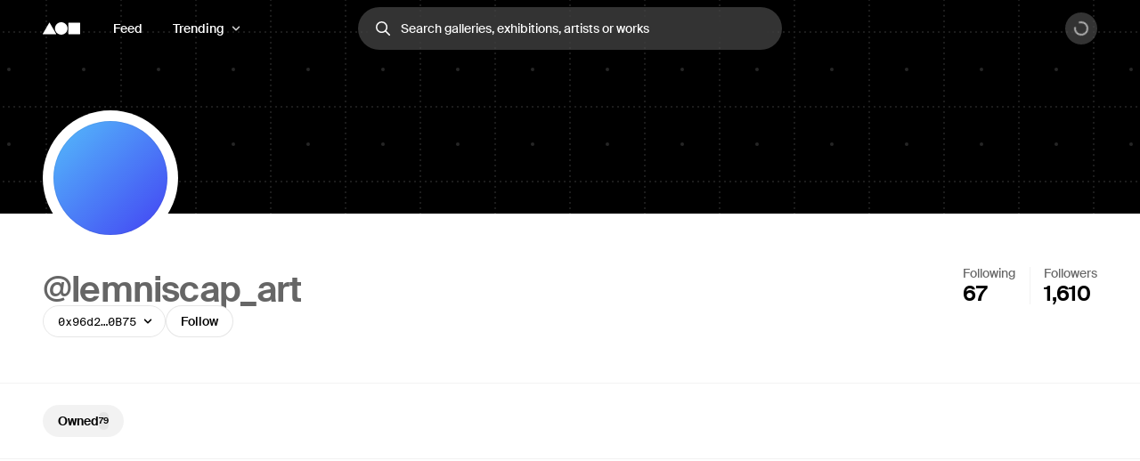

--- FILE ---
content_type: application/javascript; charset=utf-8
request_url: https://foundation.app/_next/static/chunks/4590-7b212f43688622b7.js
body_size: 3562
content:
(self.webpackChunk_N_E=self.webpackChunk_N_E||[]).push([[4590],{86724:function(e,t,o){"use strict";var r=o(80480),n={"text/plain":"Text","text/html":"Url",default:"Text"};e.exports=function(e,t){var o,a,c,i,s,u,l,p,f=!1;t||(t={}),c=t.debug||!1;try{if(s=r(),u=document.createRange(),l=document.getSelection(),(p=document.createElement("span")).textContent=e,p.ariaHidden="true",p.style.all="unset",p.style.position="fixed",p.style.top=0,p.style.clip="rect(0, 0, 0, 0)",p.style.whiteSpace="pre",p.style.webkitUserSelect="text",p.style.MozUserSelect="text",p.style.msUserSelect="text",p.style.userSelect="text",p.addEventListener("copy",function(o){if(o.stopPropagation(),t.format){if(o.preventDefault(),void 0===o.clipboardData){c&&console.warn("unable to use e.clipboardData"),c&&console.warn("trying IE specific stuff"),window.clipboardData.clearData();var r=n[t.format]||n.default;window.clipboardData.setData(r,e)}else o.clipboardData.clearData(),o.clipboardData.setData(t.format,e)}t.onCopy&&(o.preventDefault(),t.onCopy(o.clipboardData))}),document.body.appendChild(p),u.selectNodeContents(p),l.addRange(u),!document.execCommand("copy"))throw Error("copy command was unsuccessful");f=!0}catch(r){c&&console.error("unable to copy using execCommand: ",r),c&&console.warn("trying IE specific stuff");try{window.clipboardData.setData(t.format||"text",e),t.onCopy&&t.onCopy(window.clipboardData),f=!0}catch(r){c&&console.error("unable to copy using clipboardData: ",r),c&&console.error("falling back to prompt"),o="message"in t?t.message:"Copy to clipboard: #{key}, Enter",a=(/mac os x/i.test(navigator.userAgent)?"⌘":"Ctrl")+"+C",i=o.replace(/#{\s*key\s*}/g,a),window.prompt(i,e)}}finally{l&&("function"==typeof l.removeRange?l.removeRange(u):l.removeAllRanges()),p&&document.body.removeChild(p),s()}return f}},29839:function(e,t,o){"use strict";o.d(t,{Z:function(){return i}});var r=o(86724),n=o.n(r),a=o(44194),c=function(e){void 0===e&&(e={});var t=(0,a.useState)(e),o=t[0],r=t[1];return[o,(0,a.useCallback)(function(e){r(function(t){return Object.assign({},t,e instanceof Function?e(t):e)})},[])]},i=function(){var e,t,o=(e=(0,a.useRef)(!1),t=(0,a.useCallback)(function(){return e.current},[]),(0,a.useEffect)(function(){return e.current=!0,function(){e.current=!1}},[]),t),r=c({value:void 0,error:void 0,noUserInteraction:!0}),i=r[0],s=r[1];return[i,(0,a.useCallback)(function(e){if(o())try{if("string"!=typeof e&&"number"!=typeof e){var t,r,a=Error("Cannot copy typeof "+typeof e+" to clipboard, must be a string");s({value:e,error:a,noUserInteraction:!0});return}if(""===e){var a=Error("Cannot copy empty string to clipboard.");s({value:e,error:a,noUserInteraction:!0});return}r=e.toString(),t=n()(r),s({value:r,error:void 0,noUserInteraction:t})}catch(e){s({value:r,error:e,noUserInteraction:t})}},[])]}},66429:function(e,t,o){"use strict";var r=o(44194),n=o(7611),a=function(e){var t=window.history,o=t[e];t[e]=function(t){var r=o.apply(this,arguments),n=new Event(e.toLowerCase());return n.state=t,window.dispatchEvent(n),r}};n.jU&&(a("pushState"),a("replaceState"));var c=function(e){var t=window.history,o=t.state,r=t.length,n=window.location;return{trigger:e,state:o,length:r,hash:n.hash,host:n.host,hostname:n.hostname,href:n.href,origin:n.origin,pathname:n.pathname,port:n.port,protocol:n.protocol,search:n.search}},i="function"==typeof Event;t.Z=n.jU&&i?function(){var e=(0,r.useState)(c("load")),t=e[0],o=e[1];return(0,r.useEffect)(function(){var e=function(){return o(c("popstate"))},t=function(){return o(c("pushstate"))},r=function(){return o(c("replacestate"))};return(0,n.on)(window,"popstate",e),(0,n.on)(window,"pushstate",t),(0,n.on)(window,"replacestate",r),function(){(0,n.S1)(window,"popstate",e),(0,n.S1)(window,"pushstate",t),(0,n.S1)(window,"replacestate",r)}},[]),t}:function(){return{trigger:"load",length:1}}},92783:function(e,t,o){"use strict";o.d(t,{pm:function(){return f},xX:function(){return d}});var r,n=o(44194),a=o(73656),c=function(){return(c=Object.assign||function(e){for(var t,o=1,r=arguments.length;o<r;o++)for(var n in t=arguments[o])Object.prototype.hasOwnProperty.call(t,n)&&(e[n]=t[n]);return e}).apply(this,arguments)},i=function(e){var t;e?function(e){if(e)for(;e.lastChild;)e.lastChild.remove()}("string"==typeof e?document.getElementById(e):e):(t=document.querySelector(".grecaptcha-badge"))&&t.parentNode&&document.body.removeChild(t.parentNode)},s=function(e,t){i(t),window.___grecaptcha_cfg=void 0;var o,r=document.querySelector("#"+e);r&&r.remove(),(o=document.querySelector('script[src^="https://www.gstatic.com/recaptcha/releases"]'))&&o.remove()},u=function(e){var t=e.render,o=e.onLoadCallbackName,r=e.language,n=e.onLoad,a=e.useRecaptchaNet,c=e.useEnterprise,i=e.scriptProps,s=void 0===i?{}:i,u=s.nonce,l=void 0===u?"":u,p=s.defer,f=s.async,d=s.id,m=s.appendTo,y=(void 0===d?"":d)||"google-recaptcha-v3";if(document.querySelector("#"+y))n();else{var v,h="https://www."+((v={useEnterprise:c,useRecaptchaNet:a}).useRecaptchaNet?"recaptcha.net":"google.com")+"/recaptcha/"+(v.useEnterprise?"enterprise.js":"api.js"),g=document.createElement("script");g.id=y,g.src=h+"?render="+t+("explicit"===t?"&onload="+o:"")+(r?"&hl="+r:""),l&&(g.nonce=l),g.defer=!!(void 0!==p&&p),g.async=!!(void 0!==f&&f),g.onload=n,("body"===m?document.body:document.getElementsByTagName("head")[0]).appendChild(g)}},l=function(e){void 0===a||a.env,console.warn(e)};(r||(r={})).SCRIPT_NOT_AVAILABLE="Recaptcha script is not available";var p=(0,n.createContext)({executeRecaptcha:function(){throw Error("GoogleReCaptcha Context has not yet been implemented, if you are using useGoogleReCaptcha hook, make sure the hook is called inside component wrapped by GoogleRecaptchaProvider")}});function f(e){var t=e.reCaptchaKey,o=e.useEnterprise,a=void 0!==o&&o,i=e.useRecaptchaNet,f=void 0!==i&&i,d=e.scriptProps,m=e.language,y=e.container,v=e.children,h=(0,n.useState)(null),g=h[0],w=h[1],b=(0,n.useRef)(t),C=JSON.stringify(d),S=JSON.stringify(null==y?void 0:y.parameters);(0,n.useEffect)(function(){if(t){var e=(null==d?void 0:d.id)||"google-recaptcha-v3",o=(null==d?void 0:d.onLoadCallbackName)||"onRecaptchaLoadCallback";return window[o]=function(){var e=a?window.grecaptcha.enterprise:window.grecaptcha,o=c({badge:"inline",size:"invisible",sitekey:t},(null==y?void 0:y.parameters)||{});b.current=e.render(null==y?void 0:y.element,o)},u({render:(null==y?void 0:y.element)?"explicit":t,onLoadCallbackName:o,useEnterprise:a,useRecaptchaNet:f,scriptProps:d,language:m,onLoad:function(){if(window&&window.grecaptcha){var e=a?window.grecaptcha.enterprise:window.grecaptcha;e.ready(function(){w(e)})}else l("<GoogleRecaptchaProvider /> "+r.SCRIPT_NOT_AVAILABLE)},onError:function(){l("Error loading google recaptcha script")}}),function(){s(e,null==y?void 0:y.element)}}l("<GoogleReCaptchaProvider /> recaptcha key not provided")},[a,f,C,S,m,t,null==y?void 0:y.element]);var E=(0,n.useCallback)(function(e){if(!g||!g.execute)throw Error("<GoogleReCaptchaProvider /> Google Recaptcha has not been loaded");return g.execute(b.current,{action:e})},[g,b]),x=(0,n.useMemo)(function(){return{executeRecaptcha:g?E:void 0,container:null==y?void 0:y.element}},[E,g,null==y?void 0:y.element]);return n.createElement(p.Provider,{value:x},v)}p.Consumer;var d=function(){return(0,n.useContext)(p)};function m(e,t){return e(t={exports:{}},t.exports),t.exports}var y="function"==typeof Symbol&&Symbol.for,v=y?Symbol.for("react.element"):60103,h=y?Symbol.for("react.portal"):60106,g=y?Symbol.for("react.fragment"):60107,w=y?Symbol.for("react.strict_mode"):60108,b=y?Symbol.for("react.profiler"):60114,C=y?Symbol.for("react.provider"):60109,S=y?Symbol.for("react.context"):60110,E=y?Symbol.for("react.async_mode"):60111,x=y?Symbol.for("react.concurrent_mode"):60111,R=y?Symbol.for("react.forward_ref"):60112,$=y?Symbol.for("react.suspense"):60113,P=y?Symbol.for("react.suspense_list"):60120,k=y?Symbol.for("react.memo"):60115,N=y?Symbol.for("react.lazy"):60116,M=y?Symbol.for("react.block"):60121,A=y?Symbol.for("react.fundamental"):60117,D=y?Symbol.for("react.responder"):60118,_=y?Symbol.for("react.scope"):60119;function L(e){if("object"==typeof e&&null!==e){var t=e.$$typeof;switch(t){case v:switch(e=e.type){case E:case x:case g:case b:case w:case $:return e;default:switch(e=e&&e.$$typeof){case S:case R:case N:case k:case C:return e;default:return t}}case h:return t}}}function T(e){return L(e)===x}var I={AsyncMode:E,ConcurrentMode:x,ContextConsumer:S,ContextProvider:C,Element:v,ForwardRef:R,Fragment:g,Lazy:N,Memo:k,Portal:h,Profiler:b,StrictMode:w,Suspense:$,isAsyncMode:function(e){return T(e)||L(e)===E},isConcurrentMode:T,isContextConsumer:function(e){return L(e)===S},isContextProvider:function(e){return L(e)===C},isElement:function(e){return"object"==typeof e&&null!==e&&e.$$typeof===v},isForwardRef:function(e){return L(e)===R},isFragment:function(e){return L(e)===g},isLazy:function(e){return L(e)===N},isMemo:function(e){return L(e)===k},isPortal:function(e){return L(e)===h},isProfiler:function(e){return L(e)===b},isStrictMode:function(e){return L(e)===w},isSuspense:function(e){return L(e)===$},isValidElementType:function(e){return"string"==typeof e||"function"==typeof e||e===g||e===x||e===b||e===w||e===$||e===P||"object"==typeof e&&null!==e&&(e.$$typeof===N||e.$$typeof===k||e.$$typeof===C||e.$$typeof===S||e.$$typeof===R||e.$$typeof===A||e.$$typeof===D||e.$$typeof===_||e.$$typeof===M)},typeOf:L},U=m(function(e,t){}),j=(U.AsyncMode,U.ConcurrentMode,U.ContextConsumer,U.ContextProvider,U.Element,U.ForwardRef,U.Fragment,U.Lazy,U.Memo,U.Portal,U.Profiler,U.StrictMode,U.Suspense,U.isAsyncMode,U.isConcurrentMode,U.isContextConsumer,U.isContextProvider,U.isElement,U.isForwardRef,U.isFragment,U.isLazy,U.isMemo,U.isPortal,U.isProfiler,U.isStrictMode,U.isSuspense,U.isValidElementType,U.typeOf,m(function(e){e.exports=I})),F={};F[j.ForwardRef]={$$typeof:!0,render:!0,defaultProps:!0,displayName:!0,propTypes:!0},F[j.Memo]={$$typeof:!0,compare:!0,defaultProps:!0,displayName:!0,propTypes:!0,type:!0}},80480:function(e){e.exports=function(){var e=document.getSelection();if(!e.rangeCount)return function(){};for(var t=document.activeElement,o=[],r=0;r<e.rangeCount;r++)o.push(e.getRangeAt(r));switch(t.tagName.toUpperCase()){case"INPUT":case"TEXTAREA":t.blur();break;default:t=null}return e.removeAllRanges(),function(){"Caret"===e.type&&e.removeAllRanges(),e.rangeCount||o.forEach(function(t){e.addRange(t)}),t&&t.focus()}}}}]);
//# sourceMappingURL=4590-7b212f43688622b7.js.map